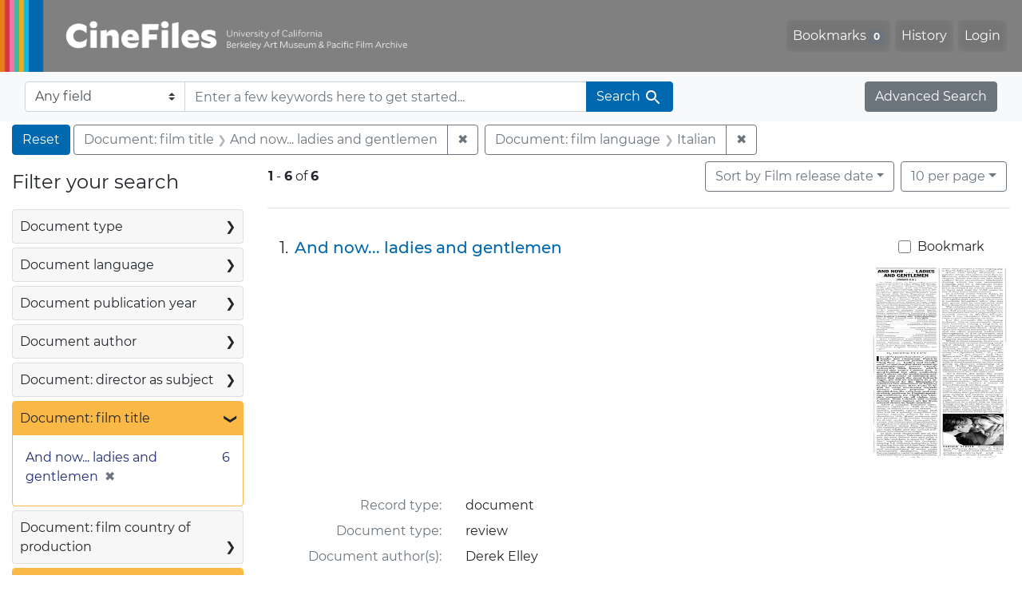

--- FILE ---
content_type: text/html; charset=utf-8
request_url: https://cinefiles.bampfa.berkeley.edu/?f%5Bfilmlanguage_ss%5D%5B%5D=Italian&f%5Bfilmtitle_ss%5D%5B%5D=And+now...+ladies+and+gentlemen&range%5Bfilm_year_i%5D%5Bmissing%5D=true&search_field=dummy_range&sort=film_year_ss+asc
body_size: 9007
content:



<!DOCTYPE html>
<html class="no-js" lang="en">
  <head>
    <!-- Google tag (gtag.js) -->
    <!-- CS-9131 -->
    <script async src="https://www.googletagmanager.com/gtag/js?id=G-F36LY096KS"></script>
    <script>
      window.dataLayer = window.dataLayer || [];
      function gtag(){dataLayer.push(arguments);}
      gtag('js', new Date());

      gtag('config', 'G-F36LY096KS');
    </script>

    <!-- HMP-380 -->
    <script async src='https://siteimproveanalytics.com/js/siteanalyze_6294756.js'></script>

    <meta charset="utf-8">
    <meta http-equiv="Content-Type" content="text/html; charset=utf-8">
    <meta name="viewport" content="width=device-width, initial-scale=1, shrink-to-fit=no">

    <!-- Internet Explorer use the highest version available -->
    <meta http-equiv="X-UA-Compatible" content="IE=edge">

    <title>Document: film title: And now... ladies and gentlemen / Document: film language: Italian - CineFiles Search Results</title>
    <link href="https://cinefiles.bampfa.berkeley.edu/catalog/opensearch.xml" title="CineFiles" type="application/opensearchdescription+xml" rel="search" />
    <link rel="icon" type="image/x-icon" href="/assets/favicon-1f0110409ab0fbad9ace613013f97b1a538d058ac625dd929274d5dfd74bc92f.png" />
    <link rel="stylesheet" href="/assets/application-d20ef64e485579514ca28bd1390269d6b0f037c6aa05b5cc5a8bce1180a6c68c.css" media="all" />
    <script src="/assets/application-259ee017fd9a8722ab452651f01d10bf484797daee30149bf2e2b61549316aa7.js"></script>

    <meta name="csrf-param" content="authenticity_token" />
<meta name="csrf-token" content="HItIuxw_7L7BQGtIAB9rBnc0zXm9LGAQ-DlGOobz8oC1MvYwC_myE-Cgqw0HpBkzfkjLEXx2UmloYm1pYpP88A" />
      <meta name="totalResults" content="6" />
<meta name="startIndex" content="0" />
<meta name="itemsPerPage" content="10" />

  <link rel="alternate" type="application/rss+xml" title="RSS for results" href="/catalog.rss?f%5Bfilmlanguage_ss%5D%5B%5D=Italian&amp;f%5Bfilmtitle_ss%5D%5B%5D=And+now...+ladies+and+gentlemen&amp;range%5Bfilm_year_i%5D%5Bmissing%5D=true&amp;search_field=dummy_range&amp;sort=film_year_ss+asc" />
  <link rel="alternate" type="application/atom+xml" title="Atom for results" href="/catalog.atom?f%5Bfilmlanguage_ss%5D%5B%5D=Italian&amp;f%5Bfilmtitle_ss%5D%5B%5D=And+now...+ladies+and+gentlemen&amp;range%5Bfilm_year_i%5D%5Bmissing%5D=true&amp;search_field=dummy_range&amp;sort=film_year_ss+asc" />
  <link rel="alternate" type="application/json" title="JSON" href="/catalog.json?f%5Bfilmlanguage_ss%5D%5B%5D=Italian&amp;f%5Bfilmtitle_ss%5D%5B%5D=And+now...+ladies+and+gentlemen&amp;range%5Bfilm_year_i%5D%5Bmissing%5D=true&amp;search_field=dummy_range&amp;sort=film_year_ss+asc" />


    <meta name="twitter:card" content="summary_large_image"/>
<meta name="twitter:site" content="@bampfa"/>
  <meta property="og:url"         content="https://cinefiles.bampfa.berkeley.edu/"/>
  <meta property="og:title"       content="CineFiles" />
  <meta property="og:creator" content="UC Berkeley Art Museum and Pacific Film Archive" />
  <meta property="og:description" content="CineFiles is a free online database of film documentation and ephemera" />
  <meta property="og:image"       content="https://cinefiles.bampfa.berkeley.edu/site_image.jpg" />
  <meta property="twitter:image:alt" content="Three frames of film from Bruce Baillie's All My Life"/>



  </head>
  <body class="blacklight-catalog blacklight-catalog-index">
    <nav id="skip-link" role="navigation" aria-label="Skip links">
      <a class="element-invisible element-focusable rounded-bottom py-2 px-3" data-turbolinks="false" href="#search_field">Skip to search</a>
      <a class="element-invisible element-focusable rounded-bottom py-2 px-3" data-turbolinks="false" href="#main-container">Skip to main content</a>
          <a class="element-invisible element-focusable rounded-bottom py-2 px-3" data-turbolinks="false" href="#documents">Skip to first result</a>

    </nav>
    <nav class="navbar navbar-expand-md navbar-dark bg-dark topbar p-0 pr-3" role="navigation">
  <div class="container-fluid p-0">
    <a class="navbar-brand m-0 p-0" href="/" title="CineFiles homepage">
      <img src="/header-cinefiles.png" alt="cinefiles banner logo, with multiple color stripes at left, the word cinefiles, and the phrase university of california berkeley art museum and pacific film archive">
    </a>
    <button class="navbar-toggler" type="button" data-toggle="collapse" data-bs-toggle="collapse" data-target="#user-util-collapse" data-bs-target="#user-util-collapse" aria-controls="user-util-collapse" aria-expanded="false" aria-label="Toggle navigation">
      <span class="navbar-toggler-icon"></span>
    </button>
    <div class="collapse navbar-collapse justify-content-md-end pl-2 pl-md-0" id="user-util-collapse">
      <ul aria-label="main navigation links" class="navbar-nav">
  
    <li class="nav-item"><a id="bookmarks_nav" class="nav-link" href="/bookmarks">
  Bookmarks
<span class="badge badge-secondary bg-secondary" data-role='bookmark-counter'>0</span>
</a></li>

    <li class="nav-item"><a aria-label="Search History" class="nav-link" href="/search_history">History</a>
</li>

    <li class="nav-item">
      <a class="nav-link" href="/users/sign_in">Login</a>
    </li>
</ul>

    </div>
  </div>
</nav>

<div class="navbar navbar-search bg-light mb-1" role="search">
  <div class="container-fluid">
    <form class="search-query-form" action="https://cinefiles.bampfa.berkeley.edu/" accept-charset="UTF-8" method="get">
  <input type="hidden" name="f[filmlanguage_ss][]" value="Italian" autocomplete="off" />
<input type="hidden" name="f[filmtitle_ss][]" value="And now... ladies and gentlemen" autocomplete="off" />
<input type="hidden" name="range[film_year_i][missing]" value="true" autocomplete="off" />
<input type="hidden" name="sort" value="film_year_ss asc" autocomplete="off" />
    <label for="search-bar-search_field" class="sr-only visually-hidden">Search in</label>
  <div class="input-group">
    

      <select name="search_field" id="search-bar-search_field" class="custom-select form-select search-field" autocomplete="off"><option value="text">Any field</option>
<option value="doctype_txt">Document type</option>
<option value="source_txt">Document source</option>
<option value="author_txt">Document author</option>
<option value="doclanguage_txt">Document language</option>
<option value="pubdate_txt">Document publication year</option>
<option value="director_txt">Document: director as subject</option>
<option value="title_txt">Document: film title</option>
<option value="country_txt">Document: film country</option>
<option value="filmyear_txt">Document: film year</option>
<option value="filmlanguage_txt">Document: film language</option>
<option value="docnamesubject_txt">Document name subject</option>
<option value="film_id_ss">Film ID</option></select>

    <input type="text" name="q" id="search-bar-q" placeholder="Enter a few keywords here to get started..." class="search-q q form-control rounded-0" autocomplete="on" aria-label="search for keywords" data-autocomplete-enabled="false" />

    <span class="input-group-append">
      
      <button class="btn btn-primary search-btn" type="submit" id="search-bar-search"><span class="submit-search-text">Search</span><span class="blacklight-icons blacklight-icon-search" aria-hidden="true"><?xml version="1.0"?>
<svg width="24" height="24" viewBox="0 0 24 24" role="img">
  <path fill="none" d="M0 0h24v24H0V0z"/>
  <path d="M15.5 14h-.79l-.28-.27C15.41 12.59 16 11.11 16 9.5 16 5.91 13.09 3 9.5 3S3 5.91 3 9.5 5.91 16 9.5 16c1.61 0 3.09-.59 4.23-1.57l.27.28v.79l5 4.99L20.49 19l-4.99-5zm-6 0C7.01 14 5 11.99 5 9.5S7.01 5 9.5 5 14 7.01 14 9.5 11.99 14 9.5 14z"/>
</svg>
</span></button>
    </span>
  </div>
</form>

    <a class="advanced_search btn btn-secondary" href="/advanced?f%5Bfilmlanguage_ss%5D%5B%5D=Italian&amp;f%5Bfilmtitle_ss%5D%5B%5D=And+now...+ladies+and+gentlemen&amp;range%5Bfilm_year_i%5D%5Bmissing%5D=true&amp;search_field=dummy_range&amp;sort=film_year_ss+asc">Advanced Search</a>
  </div>
</div>

  <main id="main-container" class="container-fluid" role="main" aria-label="Main content">
      <h1 class="sr-only visually-hidden top-content-title">Search</h1>

      <div id="appliedParams" class="clearfix constraints-container">
      <h2 class="sr-only visually-hidden">Search Constraints</h2>

      <a class="catalog_startOverLink btn btn-primary" aria-label="Reset Search" href="/">Reset</a>

      <span class="constraints-label sr-only visually-hidden">You searched for:</span>
      
<span class="btn-group applied-filter constraint filter filter-filmtitle_ss">
  <span class="constraint-value btn btn-outline-secondary">
      <span class="filter-name">Document: film title</span>
      <span class="filter-value">And now... ladies and gentlemen</span>
  </span>
    <a class="btn btn-outline-secondary remove" href="/?f%5Bfilmlanguage_ss%5D%5B%5D=Italian&amp;range%5Bfilm_year_i%5D%5Bmissing%5D=true&amp;search_field=dummy_range&amp;sort=film_year_ss+asc">
      <span class="remove-icon" aria-hidden="true">✖</span>
      <span class="sr-only visually-hidden">
        Remove constraint Document: film title: And now... ladies and gentlemen
      </span>
</a></span>



<span class="btn-group applied-filter constraint filter filter-filmlanguage_ss">
  <span class="constraint-value btn btn-outline-secondary">
      <span class="filter-name">Document: film language</span>
      <span class="filter-value">Italian</span>
  </span>
    <a class="btn btn-outline-secondary remove" href="/?f%5Bfilmtitle_ss%5D%5B%5D=And+now...+ladies+and+gentlemen&amp;range%5Bfilm_year_i%5D%5Bmissing%5D=true&amp;search_field=dummy_range&amp;sort=film_year_ss+asc">
      <span class="remove-icon" aria-hidden="true">✖</span>
      <span class="sr-only visually-hidden">
        Remove constraint Document: film language: Italian
      </span>
</a></span>


    </div>



    <div class="row">
  <div class="col-md-12">
    <div id="main-flashes">
      <div class="flash_messages">
    
    
    
    
</div>

    </div>
  </div>
</div>


    <div class="row">
          <section id="content" class="col-lg-9 order-last" aria-label="search results">
      
  





<div id="sortAndPerPage" class="sort-pagination d-md-flex justify-content-between" role="navigation" aria-label="Results">
  <section class="pagination">
      <div class="page-links">
      <span class="page-entries">
        <strong>1</strong> <span aria-hidden="true">-</span><span class="sr-only">to</span> <strong>6</strong> of <strong>6</strong>
      </span>
    </div>

</section>

  <div class="search-widgets">
          <div id="sort-dropdown" class="btn-group sort-dropdown">
  <button name="button" type="submit" class="btn btn-outline-secondary dropdown-toggle" aria-expanded="false" data-toggle="dropdown" data-bs-toggle="dropdown">Sort<span class="d-none d-sm-inline"> by Film release date</span><span class="caret"></span></button>

  <div class="dropdown-menu" role="menu">
      <a class="dropdown-item " role="menuitem" href="/?f%5Bfilmlanguage_ss%5D%5B%5D=Italian&amp;f%5Bfilmtitle_ss%5D%5B%5D=And+now...+ladies+and+gentlemen&amp;range%5Bfilm_year_i%5D%5Bmissing%5D=true&amp;search_field=dummy_range&amp;sort=common_title_ss+asc">Title A-Z</a>
      <a class="dropdown-item " role="menuitem" href="/?f%5Bfilmlanguage_ss%5D%5B%5D=Italian&amp;f%5Bfilmtitle_ss%5D%5B%5D=And+now...+ladies+and+gentlemen&amp;range%5Bfilm_year_i%5D%5Bmissing%5D=true&amp;search_field=dummy_range&amp;sort=common_title_ss+desc">Title Z-A</a>
      <a class="dropdown-item " role="menuitem" href="/?f%5Bfilmlanguage_ss%5D%5B%5D=Italian&amp;f%5Bfilmtitle_ss%5D%5B%5D=And+now...+ladies+and+gentlemen&amp;range%5Bfilm_year_i%5D%5Bmissing%5D=true&amp;search_field=dummy_range&amp;sort=pubdatescalar_s+asc">Document publication date</a>
      <a class="dropdown-item active" role="menuitem" aria-current="page" href="/?f%5Bfilmlanguage_ss%5D%5B%5D=Italian&amp;f%5Bfilmtitle_ss%5D%5B%5D=And+now...+ladies+and+gentlemen&amp;range%5Bfilm_year_i%5D%5Bmissing%5D=true&amp;search_field=dummy_range&amp;sort=film_year_ss+asc">Film release date</a>
  </div>
</div>



          <span class="sr-only visually-hidden">Number of results to display per page</span>
  <div id="per_page-dropdown" class="btn-group per_page-dropdown">
  <button name="button" type="submit" class="btn btn-outline-secondary dropdown-toggle" aria-expanded="false" data-toggle="dropdown" data-bs-toggle="dropdown">10<span class="sr-only visually-hidden"> per page</span><span class="d-none d-sm-inline"> per page</span><span class="caret"></span></button>

  <div class="dropdown-menu" role="menu">
      <a class="dropdown-item active" role="menuitem" aria-current="page" href="/?f%5Bfilmlanguage_ss%5D%5B%5D=Italian&amp;f%5Bfilmtitle_ss%5D%5B%5D=And+now...+ladies+and+gentlemen&amp;per_page=10&amp;range%5Bfilm_year_i%5D%5Bmissing%5D=true&amp;search_field=dummy_range&amp;sort=film_year_ss+asc">10<span class="sr-only visually-hidden"> per page</span></a>
      <a class="dropdown-item " role="menuitem" href="/?f%5Bfilmlanguage_ss%5D%5B%5D=Italian&amp;f%5Bfilmtitle_ss%5D%5B%5D=And+now...+ladies+and+gentlemen&amp;per_page=20&amp;range%5Bfilm_year_i%5D%5Bmissing%5D=true&amp;search_field=dummy_range&amp;sort=film_year_ss+asc">20<span class="sr-only visually-hidden"> per page</span></a>
      <a class="dropdown-item " role="menuitem" href="/?f%5Bfilmlanguage_ss%5D%5B%5D=Italian&amp;f%5Bfilmtitle_ss%5D%5B%5D=And+now...+ladies+and+gentlemen&amp;per_page=50&amp;range%5Bfilm_year_i%5D%5Bmissing%5D=true&amp;search_field=dummy_range&amp;sort=film_year_ss+asc">50<span class="sr-only visually-hidden"> per page</span></a>
      <a class="dropdown-item " role="menuitem" href="/?f%5Bfilmlanguage_ss%5D%5B%5D=Italian&amp;f%5Bfilmtitle_ss%5D%5B%5D=And+now...+ladies+and+gentlemen&amp;per_page=100&amp;range%5Bfilm_year_i%5D%5Bmissing%5D=true&amp;search_field=dummy_range&amp;sort=film_year_ss+asc">100<span class="sr-only visually-hidden"> per page</span></a>
  </div>
</div>


        

</div>
</div>


<h2 class="sr-only visually-hidden">Search Results</h2>

  <div id="documents" class="documents-list" tabindex="-1">
  <article data-document-id="31156" data-document-counter="1" itemscope="itemscope" itemtype="http://schema.org/Thing" class="document document-position-1">
  
        <div class="documentHeader row">

  <h3 class="index_title document-title-heading col-sm-9 col-lg-10">
      <span class="document-counter">
        1. 
      </span>
    <a data-context-href="/catalog/31156/track?counter=1&amp;document_id=31156&amp;search_id=131617342" href="/catalog/31156">And now... ladies and gentlemen</a>
  </h3>

      <div class="index-document-functions col-sm-3 col-lg-2">
        <form class="bookmark-toggle" data-doc-id="31156" data-present="In Bookmarks&lt;span class=&quot;sr-only&quot;&gt;: document titled And now... ladies and gentlemen. Search result 1&lt;/span&gt;" data-absent="Bookmark &lt;span class=&quot;sr-only&quot;&gt;document titled And now... ladies and gentlemen. Search result 1&lt;/span&gt;" data-inprogress="Saving..." action="/bookmarks/31156" accept-charset="UTF-8" method="post"><input type="hidden" name="_method" value="put" autocomplete="off" /><input type="hidden" name="authenticity_token" value="HT6w7wtrK5oaX3zKIfFr4zTndJlgj8FIUExCNpjn6W2fXowVQk5dS-b6e5bISmkfG2BeoeFyvcUpYQv-hG2PRQ" autocomplete="off" />
  <input type="submit" name="commit" value="Bookmark" id="bookmark_toggle_31156" class="bookmark-add btn btn-outline-secondary" data-disable-with="Bookmark" />
</form>


</div>

</div>


  <div class="document-thumbnail">
      <a data-context-href="/catalog/31156/track?counter=1&amp;document_id=31156&amp;search_id=131617342" aria-hidden="true" tabindex="-1" href="/catalog/31156"><img alt="review titled And now... ladies and gentlemen, source: Variety" src="https://webapps.cspace.berkeley.edu/cinefiles/imageserver/blobs/d271ffe8-9f1d-4e68-abcb/derivatives/Medium/content" /></a>
  </div>

<dl class="document-metadata dl-invert row">
    <dt class="blacklight-common_doctype_s col-md-3">    Record type:
</dt>
  <dd class="col-md-9 blacklight-common_doctype_s">    document
</dd>

    <dt class="blacklight-doctype_s col-md-3">    Document type:
</dt>
  <dd class="col-md-9 blacklight-doctype_s">    review
</dd>

    <dt class="blacklight-author_ss col-md-3">    Document author(s):
</dt>
  <dd class="col-md-9 blacklight-author_ss">    Derek Elley
</dd>

    <dt class="blacklight-pubdate_s col-md-3">    Publication date:
</dt>
  <dd class="col-md-9 blacklight-pubdate_s">    2002 Jun 03
</dd>

    <dt class="blacklight-source_s col-md-3">    Document source:
</dt>
  <dd class="col-md-9 blacklight-source_s">    Variety
</dd>

    <dt class="blacklight-has_ss col-md-3">    Document contains:
</dt>
  <dd class="col-md-9 blacklight-has_ss">    bibliography, box info, distribution co, filmography, and production co
</dd>

    <dt class="blacklight-pages_s col-md-3">    Number of pages:
</dt>
  <dd class="col-md-9 blacklight-pages_s">    1
</dd>

    <dt class="blacklight-film_info_ss col-md-3">    Related films:
</dt>
  <dd class="col-md-9 blacklight-film_info_ss">    <div><ul><li><a href="/catalog/pfafilm29308">And now... ladies and gentlemen</a> — Lelouch, Claude — France; Great Britain — No year known</li></ul></div>
</dd>

</dl>



  
</article><article data-document-id="35972" data-document-counter="2" itemscope="itemscope" itemtype="http://schema.org/Thing" class="document document-position-2">
  
        <div class="documentHeader row">

  <h3 class="index_title document-title-heading col-sm-9 col-lg-10">
      <span class="document-counter">
        2. 
      </span>
    <a data-context-href="/catalog/35972/track?counter=2&amp;document_id=35972&amp;search_id=131617342" href="/catalog/35972">Once more with feeling: a Lelouch jet-set fantasy</a>
  </h3>

      <div class="index-document-functions col-sm-3 col-lg-2">
        <form class="bookmark-toggle" data-doc-id="35972" data-present="In Bookmarks&lt;span class=&quot;sr-only&quot;&gt;: document titled Once more with feeling: a Lelouch jet-set fantasy. Search result 2&lt;/span&gt;" data-absent="Bookmark &lt;span class=&quot;sr-only&quot;&gt;document titled Once more with feeling: a Lelouch jet-set fantasy. Search result 2&lt;/span&gt;" data-inprogress="Saving..." action="/bookmarks/35972" accept-charset="UTF-8" method="post"><input type="hidden" name="_method" value="put" autocomplete="off" /><input type="hidden" name="authenticity_token" value="-sVDlZIplUMo7UrsYwR5L3MsI3A9swxuadsFppYwrOy0epdnF1J9YynJ9yeZMigz9zn8DGfDHv4TZy9UIQTZSg" autocomplete="off" />
  <input type="submit" name="commit" value="Bookmark" id="bookmark_toggle_35972" class="bookmark-add btn btn-outline-secondary" data-disable-with="Bookmark" />
</form>


</div>

</div>


  <div class="document-thumbnail">
      <a data-context-href="/catalog/35972/track?counter=2&amp;document_id=35972&amp;search_id=131617342" aria-hidden="true" tabindex="-1" href="/catalog/35972"><img alt="review titled Once more with feeling: a Lelouch jet-set fantasy, source: New York Times" src="https://webapps.cspace.berkeley.edu/cinefiles/imageserver/blobs/7cffc3ea-e6c1-48d5-9624/derivatives/Medium/content" /></a>
  </div>

<dl class="document-metadata dl-invert row">
    <dt class="blacklight-common_doctype_s col-md-3">    Record type:
</dt>
  <dd class="col-md-9 blacklight-common_doctype_s">    document
</dd>

    <dt class="blacklight-doctype_s col-md-3">    Document type:
</dt>
  <dd class="col-md-9 blacklight-doctype_s">    review
</dd>

    <dt class="blacklight-author_ss col-md-3">    Document author(s):
</dt>
  <dd class="col-md-9 blacklight-author_ss">    A. O. Scott
</dd>

    <dt class="blacklight-pubdate_s col-md-3">    Publication date:
</dt>
  <dd class="col-md-9 blacklight-pubdate_s">    2003 Aug 01
</dd>

    <dt class="blacklight-source_s col-md-3">    Document source:
</dt>
  <dd class="col-md-9 blacklight-source_s">    New York Times
</dd>

    <dt class="blacklight-has_ss col-md-3">    Document contains:
</dt>
  <dd class="col-md-9 blacklight-has_ss">    bibliography, box info, distribution co, and production co
</dd>

    <dt class="blacklight-pages_s col-md-3">    Number of pages:
</dt>
  <dd class="col-md-9 blacklight-pages_s">    1
</dd>

    <dt class="blacklight-film_info_ss col-md-3">    Related films:
</dt>
  <dd class="col-md-9 blacklight-film_info_ss">    <div><ul><li><a href="/catalog/pfafilm29308">And now... ladies and gentlemen</a> — Lelouch, Claude — France; Great Britain — No year known</li></ul></div>
</dd>

</dl>



  
</article><article data-document-id="36407" data-document-counter="3" itemscope="itemscope" itemtype="http://schema.org/Thing" class="document document-position-3">
  
        <div class="documentHeader row">

  <h3 class="index_title document-title-heading col-sm-9 col-lg-10">
      <span class="document-counter">
        3. 
      </span>
    <a data-context-href="/catalog/36407/track?counter=3&amp;document_id=36407&amp;search_id=131617342" href="/catalog/36407">&#39;Now&#39; a glamorous romance for ladies and gentlemen</a>
  </h3>

      <div class="index-document-functions col-sm-3 col-lg-2">
        <form class="bookmark-toggle" data-doc-id="36407" data-present="In Bookmarks&lt;span class=&quot;sr-only&quot;&gt;: document titled &#39;Now&#39; a glamorous romance for ladies and gentlemen. Search result 3&lt;/span&gt;" data-absent="Bookmark &lt;span class=&quot;sr-only&quot;&gt;document titled &#39;Now&#39; a glamorous romance for ladies and gentlemen. Search result 3&lt;/span&gt;" data-inprogress="Saving..." action="/bookmarks/36407" accept-charset="UTF-8" method="post"><input type="hidden" name="_method" value="put" autocomplete="off" /><input type="hidden" name="authenticity_token" value="pMoBaILwXBcoDYDlzWJTXkcpcllQMhBzs7DZF5xPYxxSRqjssOgfiOUVchuScxAKHd5MlCJq4cyqjyaKavLsGg" autocomplete="off" />
  <input type="submit" name="commit" value="Bookmark" id="bookmark_toggle_36407" class="bookmark-add btn btn-outline-secondary" data-disable-with="Bookmark" />
</form>


</div>

</div>


  <div class="document-thumbnail">
      <a data-context-href="/catalog/36407/track?counter=3&amp;document_id=36407&amp;search_id=131617342" aria-hidden="true" tabindex="-1" href="/catalog/36407"><img alt="review titled 'Now' a glamorous romance for ladies and gentlemen, source: San Francisco Chronicle" src="https://webapps.cspace.berkeley.edu/cinefiles/imageserver/blobs/d8c7dc41-36de-498b-abd6/derivatives/Medium/content" /></a>
  </div>

<dl class="document-metadata dl-invert row">
    <dt class="blacklight-common_doctype_s col-md-3">    Record type:
</dt>
  <dd class="col-md-9 blacklight-common_doctype_s">    document
</dd>

    <dt class="blacklight-doctype_s col-md-3">    Document type:
</dt>
  <dd class="col-md-9 blacklight-doctype_s">    review
</dd>

    <dt class="blacklight-author_ss col-md-3">    Document author(s):
</dt>
  <dd class="col-md-9 blacklight-author_ss">    Mick LaSalle
</dd>

    <dt class="blacklight-pubdate_s col-md-3">    Publication date:
</dt>
  <dd class="col-md-9 blacklight-pubdate_s">    2003 Aug 22
</dd>

    <dt class="blacklight-source_s col-md-3">    Document source:
</dt>
  <dd class="col-md-9 blacklight-source_s">    San Francisco Chronicle
</dd>

    <dt class="blacklight-has_ss col-md-3">    Document contains:
</dt>
  <dd class="col-md-9 blacklight-has_ss">    bibliography and production co
</dd>

    <dt class="blacklight-pages_s col-md-3">    Number of pages:
</dt>
  <dd class="col-md-9 blacklight-pages_s">    1
</dd>

    <dt class="blacklight-film_info_ss col-md-3">    Related films:
</dt>
  <dd class="col-md-9 blacklight-film_info_ss">    <div><ul><li><a href="/catalog/pfafilm29308">And now... ladies and gentlemen</a> — Lelouch, Claude — France; Great Britain — No year known</li></ul></div>
</dd>

</dl>



  
</article><article data-document-id="38081" data-document-counter="4" itemscope="itemscope" itemtype="http://schema.org/Thing" class="document document-position-4">
  
        <div class="documentHeader row">

  <h3 class="index_title document-title-heading col-sm-9 col-lg-10">
      <span class="document-counter">
        4. 
      </span>
    <a data-context-href="/catalog/38081/track?counter=4&amp;document_id=38081&amp;search_id=131617342" href="/catalog/38081">Life sentences</a>
  </h3>

      <div class="index-document-functions col-sm-3 col-lg-2">
        <form class="bookmark-toggle" data-doc-id="38081" data-present="In Bookmarks&lt;span class=&quot;sr-only&quot;&gt;: document titled Life sentences. Search result 4&lt;/span&gt;" data-absent="Bookmark &lt;span class=&quot;sr-only&quot;&gt;document titled Life sentences. Search result 4&lt;/span&gt;" data-inprogress="Saving..." action="/bookmarks/38081" accept-charset="UTF-8" method="post"><input type="hidden" name="_method" value="put" autocomplete="off" /><input type="hidden" name="authenticity_token" value="j_Ov_xlyLVnISQ-yk1Z_66gtetZPsTsskDWYY69Pc5MmC7if9DPew9Hq331OEhXbVf0kajY-ghtVQVMNUz1hrw" autocomplete="off" />
  <input type="submit" name="commit" value="Bookmark" id="bookmark_toggle_38081" class="bookmark-add btn btn-outline-secondary" data-disable-with="Bookmark" />
</form>


</div>

</div>


  <div class="document-thumbnail">
      <a data-context-href="/catalog/38081/track?counter=4&amp;document_id=38081&amp;search_id=131617342" aria-hidden="true" tabindex="-1" href="/catalog/38081"><img alt="review titled Life sentences, source: Village Voice" src="https://webapps.cspace.berkeley.edu/cinefiles/imageserver/blobs/11a297d6-d545-4b7f-8e4e/derivatives/Medium/content" /></a>
  </div>

<dl class="document-metadata dl-invert row">
    <dt class="blacklight-common_doctype_s col-md-3">    Record type:
</dt>
  <dd class="col-md-9 blacklight-common_doctype_s">    document
</dd>

    <dt class="blacklight-doctype_s col-md-3">    Document type:
</dt>
  <dd class="col-md-9 blacklight-doctype_s">    review
</dd>

    <dt class="blacklight-author_ss col-md-3">    Document author(s):
</dt>
  <dd class="col-md-9 blacklight-author_ss">    J. Hoberman
</dd>

    <dt class="blacklight-pubdate_s col-md-3">    Publication date:
</dt>
  <dd class="col-md-9 blacklight-pubdate_s">    2003 Jul 30
</dd>

    <dt class="blacklight-source_s col-md-3">    Document source:
</dt>
  <dd class="col-md-9 blacklight-source_s">    Village Voice
</dd>

    <dt class="blacklight-has_ss col-md-3">    Document contains:
</dt>
  <dd class="col-md-9 blacklight-has_ss">    distribution co
</dd>

    <dt class="blacklight-pages_s col-md-3">    Number of pages:
</dt>
  <dd class="col-md-9 blacklight-pages_s">    1
</dd>

    <dt class="blacklight-film_info_ss col-md-3">    Related films:
</dt>
  <dd class="col-md-9 blacklight-film_info_ss">    <div><ul><li><a href="/catalog/pfafilm29308">And now... ladies and gentlemen</a> — Lelouch, Claude — France; Great Britain — No year known</li></ul></div>
</dd>

</dl>



  
</article><article data-document-id="39867" data-document-counter="5" itemscope="itemscope" itemtype="http://schema.org/Thing" class="document document-position-5">
  
        <div class="documentHeader row">

  <h3 class="index_title document-title-heading col-sm-9 col-lg-10">
      <span class="document-counter">
        5. 
      </span>
    <a data-context-href="/catalog/39867/track?counter=5&amp;document_id=39867&amp;search_id=131617342" href="/catalog/39867">Film : [And  now ladies &amp; gentlemen]</a>
  </h3>

      <div class="index-document-functions col-sm-3 col-lg-2">
        <form class="bookmark-toggle" data-doc-id="39867" data-present="In Bookmarks&lt;span class=&quot;sr-only&quot;&gt;: document titled Film : [And  now ladies &amp; gentlemen]. Search result 5&lt;/span&gt;" data-absent="Bookmark &lt;span class=&quot;sr-only&quot;&gt;document titled Film : [And  now ladies &amp; gentlemen]. Search result 5&lt;/span&gt;" data-inprogress="Saving..." action="/bookmarks/39867" accept-charset="UTF-8" method="post"><input type="hidden" name="_method" value="put" autocomplete="off" /><input type="hidden" name="authenticity_token" value="Nggr554MhmQRSAKLMvxmhHW9IzYTTM6iwmVyhHfJpcqWzqsfYUdVo-7pR2CnjRTlgQccamyGPEQ2iC__n4Bvrw" autocomplete="off" />
  <input type="submit" name="commit" value="Bookmark" id="bookmark_toggle_39867" class="bookmark-add btn btn-outline-secondary" data-disable-with="Bookmark" />
</form>


</div>

</div>


  <div class="document-thumbnail">
      <a data-context-href="/catalog/39867/track?counter=5&amp;document_id=39867&amp;search_id=131617342" aria-hidden="true" tabindex="-1" href="/catalog/39867"><img alt="review titled Film : [And  now ladies & gentlemen], source: L.A. Weekly" src="https://webapps.cspace.berkeley.edu/cinefiles/imageserver/blobs/e9a62745-87c9-42bf-af16/derivatives/Medium/content" /></a>
  </div>

<dl class="document-metadata dl-invert row">
    <dt class="blacklight-common_doctype_s col-md-3">    Record type:
</dt>
  <dd class="col-md-9 blacklight-common_doctype_s">    document
</dd>

    <dt class="blacklight-doctype_s col-md-3">    Document type:
</dt>
  <dd class="col-md-9 blacklight-doctype_s">    review
</dd>

    <dt class="blacklight-author_ss col-md-3">    Document author(s):
</dt>
  <dd class="col-md-9 blacklight-author_ss">    Scott Foundas
</dd>

    <dt class="blacklight-pubdate_s col-md-3">    Publication date:
</dt>
  <dd class="col-md-9 blacklight-pubdate_s">    2003 Aug 01
</dd>

    <dt class="blacklight-source_s col-md-3">    Document source:
</dt>
  <dd class="col-md-9 blacklight-source_s">    L.A. Weekly
</dd>

    <dt class="blacklight-has_ss col-md-3">    Document contains:
</dt>
  <dd class="col-md-9 blacklight-has_ss">    production co
</dd>

    <dt class="blacklight-pages_s col-md-3">    Number of pages:
</dt>
  <dd class="col-md-9 blacklight-pages_s">    1
</dd>

    <dt class="blacklight-film_info_ss col-md-3">    Related films:
</dt>
  <dd class="col-md-9 blacklight-film_info_ss">    <div><ul><li><a href="/catalog/pfafilm29308">And now... ladies and gentlemen</a> — Lelouch, Claude — France; Great Britain — No year known</li></ul></div>
</dd>

</dl>



  
</article><article data-document-id="41067" data-document-counter="6" itemscope="itemscope" itemtype="http://schema.org/Thing" class="document document-position-6">
  
        <div class="documentHeader row">

  <h3 class="index_title document-title-heading col-sm-9 col-lg-10">
      <span class="document-counter">
        6. 
      </span>
    <a data-context-href="/catalog/41067/track?counter=6&amp;document_id=41067&amp;search_id=131617342" href="/catalog/41067">And now...Ladies and Gentlemen</a>
  </h3>

      <div class="index-document-functions col-sm-3 col-lg-2">
        <form class="bookmark-toggle" data-doc-id="41067" data-present="In Bookmarks&lt;span class=&quot;sr-only&quot;&gt;: document titled And now...Ladies and Gentlemen. Search result 6&lt;/span&gt;" data-absent="Bookmark &lt;span class=&quot;sr-only&quot;&gt;document titled And now...Ladies and Gentlemen. Search result 6&lt;/span&gt;" data-inprogress="Saving..." action="/bookmarks/41067" accept-charset="UTF-8" method="post"><input type="hidden" name="_method" value="put" autocomplete="off" /><input type="hidden" name="authenticity_token" value="PVlMM9GrtuOiUgwivDW3p_CswXSzd5dc2jDiK2GmmDq6ueuDyNc5DHdNIQ3X1jacIkEj4fI9mJY8mVH9QTLZTw" autocomplete="off" />
  <input type="submit" name="commit" value="Bookmark" id="bookmark_toggle_41067" class="bookmark-add btn btn-outline-secondary" data-disable-with="Bookmark" />
</form>


</div>

</div>


  <div class="document-thumbnail">
      <a data-context-href="/catalog/41067/track?counter=6&amp;document_id=41067&amp;search_id=131617342" aria-hidden="true" tabindex="-1" href="/catalog/41067"><img alt="program note page 1 of 2 titled And now...Ladies and Gentlemen, source: Cannes Film Festival" src="https://webapps.cspace.berkeley.edu/cinefiles/imageserver/blobs/d9b13228-6722-4cdb-b237/derivatives/Medium/content" /></a>
  </div>

<dl class="document-metadata dl-invert row">
    <dt class="blacklight-common_doctype_s col-md-3">    Record type:
</dt>
  <dd class="col-md-9 blacklight-common_doctype_s">    document
</dd>

    <dt class="blacklight-doctype_s col-md-3">    Document type:
</dt>
  <dd class="col-md-9 blacklight-doctype_s">    program note
</dd>

    <dt class="blacklight-pubdate_s col-md-3">    Publication date:
</dt>
  <dd class="col-md-9 blacklight-pubdate_s">    2002
</dd>

    <dt class="blacklight-source_s col-md-3">    Document source:
</dt>
  <dd class="col-md-9 blacklight-source_s">    Cannes Film Festival
</dd>

    <dt class="blacklight-has_ss col-md-3">    Document contains:
</dt>
  <dd class="col-md-9 blacklight-has_ss">    bibliography, box info, cost info, distribution co, filmography, and production co
</dd>

    <dt class="blacklight-pages_s col-md-3">    Number of pages:
</dt>
  <dd class="col-md-9 blacklight-pages_s">    2
</dd>

    <dt class="blacklight-film_info_ss col-md-3">    Related films:
</dt>
  <dd class="col-md-9 blacklight-film_info_ss">    <div><ul><li><a href="/catalog/pfafilm29308">And now... ladies and gentlemen</a> — Lelouch, Claude — France; Great Britain — No year known</li></ul></div>
</dd>

</dl>



  
</article>
</div>





    </section>

    <section id="sidebar" class="page-sidebar col-lg-3 order-first" aria-label="limit your search">
          <div id="facets" class="facets sidenav facets-toggleable-md">
  <div class="facets-header">
    <h2 class="facets-heading">Filter your search</h2>

    <button class="navbar-toggler navbar-toggler-right" type="button" data-toggle="collapse" data-target="#facet-panel-collapse" data-bs-toggle="collapse" data-bs-target="#facet-panel-collapse" aria-controls="facet-panel-collapse" aria-expanded="false" aria-label="Toggle facets">
      <span class="navbar-toggler-icon"></span>
</button>  </div>

  <div id="facet-panel-collapse" class="facets-collapse collapse">
      <div class="card facet-limit blacklight-doctype_s ">
  <h3 class="card-header p-0 facet-field-heading" id="facet-doctype_s-header">
    <button
      type="button"
      class="btn w-100 d-block btn-block p-2 text-start text-left collapse-toggle collapsed"
      data-toggle="collapse"
      data-bs-toggle="collapse"
      data-target="#facet-doctype_s"
      data-bs-target="#facet-doctype_s"
      aria-expanded="false"
    >
          Document type

      <span aria-hidden="true">❯</span>
    </button>
  </h3>
  <div
    id="facet-doctype_s"
    aria-labelledby="facet-doctype_s-header"
    class="panel-collapse facet-content collapse "
    role="region"
  >
    <div class="card-body">
              
    <ul aria-label="Document type options" class="facet-values list-unstyled">
      <li><span class="facet-label"><a class="facet-select" rel="nofollow" href="/?f%5Bdoctype_s%5D%5B%5D=review&amp;f%5Bfilmlanguage_ss%5D%5B%5D=Italian&amp;f%5Bfilmtitle_ss%5D%5B%5D=And+now...+ladies+and+gentlemen&amp;range%5Bfilm_year_i%5D%5Bmissing%5D=true&amp;search_field=dummy_range&amp;sort=film_year_ss+asc">review</a></span><span class="facet-count">5<span class="sr-only"> objects</span></span></li><li><span class="facet-label"><a class="facet-select" rel="nofollow" href="/?f%5Bdoctype_s%5D%5B%5D=program+note&amp;f%5Bfilmlanguage_ss%5D%5B%5D=Italian&amp;f%5Bfilmtitle_ss%5D%5B%5D=And+now...+ladies+and+gentlemen&amp;range%5Bfilm_year_i%5D%5Bmissing%5D=true&amp;search_field=dummy_range&amp;sort=film_year_ss+asc">program note</a></span><span class="facet-count">1<span class="sr-only"> objects</span></span></li>
    </ul>




    </div>
  </div>
</div>

<div class="card facet-limit blacklight-doclanguage_ss ">
  <h3 class="card-header p-0 facet-field-heading" id="facet-doclanguage_ss-header">
    <button
      type="button"
      class="btn w-100 d-block btn-block p-2 text-start text-left collapse-toggle collapsed"
      data-toggle="collapse"
      data-bs-toggle="collapse"
      data-target="#facet-doclanguage_ss"
      data-bs-target="#facet-doclanguage_ss"
      aria-expanded="false"
    >
          Document language

      <span aria-hidden="true">❯</span>
    </button>
  </h3>
  <div
    id="facet-doclanguage_ss"
    aria-labelledby="facet-doclanguage_ss-header"
    class="panel-collapse facet-content collapse "
    role="region"
  >
    <div class="card-body">
              
    <ul aria-label="Document language options" class="facet-values list-unstyled">
      <li><span class="facet-label"><a class="facet-select" rel="nofollow" href="/?f%5Bdoclanguage_ss%5D%5B%5D=English&amp;f%5Bfilmlanguage_ss%5D%5B%5D=Italian&amp;f%5Bfilmtitle_ss%5D%5B%5D=And+now...+ladies+and+gentlemen&amp;range%5Bfilm_year_i%5D%5Bmissing%5D=true&amp;search_field=dummy_range&amp;sort=film_year_ss+asc">English</a></span><span class="facet-count">6<span class="sr-only"> objects</span></span></li><li><span class="facet-label"><a class="facet-select" rel="nofollow" href="/?f%5Bdoclanguage_ss%5D%5B%5D=French&amp;f%5Bfilmlanguage_ss%5D%5B%5D=Italian&amp;f%5Bfilmtitle_ss%5D%5B%5D=And+now...+ladies+and+gentlemen&amp;range%5Bfilm_year_i%5D%5Bmissing%5D=true&amp;search_field=dummy_range&amp;sort=film_year_ss+asc">French</a></span><span class="facet-count">1<span class="sr-only"> objects</span></span></li>
    </ul>




    </div>
  </div>
</div>

<div class="card facet-limit blacklight-pubdate_i ">
  <h3 class="card-header p-0 facet-field-heading" id="facet-pubdate_i-header">
    <button
      type="button"
      class="btn w-100 d-block btn-block p-2 text-start text-left collapse-toggle collapsed"
      data-toggle="collapse"
      data-bs-toggle="collapse"
      data-target="#facet-pubdate_i"
      data-bs-target="#facet-pubdate_i"
      aria-expanded="false"
    >
          Document publication year

      <span aria-hidden="true">❯</span>
    </button>
  </h3>
  <div
    id="facet-pubdate_i"
    aria-labelledby="facet-pubdate_i-header"
    class="panel-collapse facet-content collapse "
    role="region"
  >
    <div class="card-body">
          <div class="limit_content range_limit pubdate_i-config blrl-plot-config">

      <!-- no results profile if missing is selected -->
        <!-- you can hide this if you want, but it has to be on page if you want
             JS slider and calculated facets to show up, JS sniffs it. -->
        <div class="profile">

              <div class="distribution subsection chart_js">
                <!-- if  we already fetched segments from solr, display them
                     here. Otherwise, display a link to fetch them, which JS
                     will AJAX fetch.  -->
                  <a class="load_distribution" href="https://cinefiles.bampfa.berkeley.edu/catalog/range_limit?f%5Bfilmlanguage_ss%5D%5B%5D=Italian&amp;f%5Bfilmtitle_ss%5D%5B%5D=And+now...+ladies+and+gentlemen&amp;range%5Bfilm_year_i%5D%5Bmissing%5D=true&amp;range_end=2003&amp;range_field=pubdate_i&amp;range_start=2002&amp;search_field=dummy_range&amp;sort=film_year_ss+asc">View distribution</a>
              </div>
            <p class="range subsection slider_js">
              Current results range from <span class="min">2002</span> to <span class="max">2003</span>
            </p>
        </div>

        <form class="range_limit subsection form-inline range_pubdate_i d-flex justify-content-center" action="https://cinefiles.bampfa.berkeley.edu/" accept-charset="UTF-8" method="get">
  <input type="hidden" name="f[filmlanguage_ss][]" value="Italian" autocomplete="off" />
<input type="hidden" name="f[filmtitle_ss][]" value="And now... ladies and gentlemen" autocomplete="off" />
<input type="hidden" name="range[film_year_i][missing]" value="true" autocomplete="off" />
<input type="hidden" name="search_field" value="dummy_range" autocomplete="off" />
<input type="hidden" name="sort" value="film_year_ss asc" autocomplete="off" />

  <div class="input-group input-group-sm mb-3 flex-nowrap range-limit-input-group">
    <input type="number" name="range[pubdate_i][begin]" id="range-pubdate_i-begin" class="form-control text-center range_begin" /><label class="sr-only visually-hidden" for="range-pubdate_i-begin">Document publication year range begin</label>
    <input type="number" name="range[pubdate_i][end]" id="range-pubdate_i-end" class="form-control text-center range_end" /><label class="sr-only visually-hidden" for="range-pubdate_i-end">Document publication year range end</label>
    <div class="input-group-append">
      <input type="submit" value="Apply" class="submit btn btn-secondary" aria-label="Apply Document publication year range limits" data-disable-with="Apply" />
    </div>
  </div>
</form>

        <div class="more_facets"><a data-blacklight-modal="trigger" href="/catalog/facet/pubdate_i?f%5Bfilmlanguage_ss%5D%5B%5D=Italian&amp;f%5Bfilmtitle_ss%5D%5B%5D=And+now...+ladies+and+gentlemen&amp;range%5Bfilm_year_i%5D%5Bmissing%5D=true&amp;search_field=dummy_range&amp;sort=film_year_ss+asc">View larger <span aria-hidden="true">&raquo;</span><span class="sr-only">Document publication year</span></a></div>

    </div>


    </div>
  </div>
</div>

<div class="card facet-limit blacklight-author_ss ">
  <h3 class="card-header p-0 facet-field-heading" id="facet-author_ss-header">
    <button
      type="button"
      class="btn w-100 d-block btn-block p-2 text-start text-left collapse-toggle collapsed"
      data-toggle="collapse"
      data-bs-toggle="collapse"
      data-target="#facet-author_ss"
      data-bs-target="#facet-author_ss"
      aria-expanded="false"
    >
          Document author

      <span aria-hidden="true">❯</span>
    </button>
  </h3>
  <div
    id="facet-author_ss"
    aria-labelledby="facet-author_ss-header"
    class="panel-collapse facet-content collapse "
    role="region"
  >
    <div class="card-body">
              
    <ul aria-label="Document author options" class="facet-values list-unstyled">
      <li><span class="facet-label"><a class="facet-select" rel="nofollow" href="/?f%5Bauthor_ss%5D%5B%5D=A.+O.+Scott&amp;f%5Bfilmlanguage_ss%5D%5B%5D=Italian&amp;f%5Bfilmtitle_ss%5D%5B%5D=And+now...+ladies+and+gentlemen&amp;range%5Bfilm_year_i%5D%5Bmissing%5D=true&amp;search_field=dummy_range&amp;sort=film_year_ss+asc">A. O. Scott</a></span><span class="facet-count">1<span class="sr-only"> objects</span></span></li><li><span class="facet-label"><a class="facet-select" rel="nofollow" href="/?f%5Bauthor_ss%5D%5B%5D=Derek+Elley&amp;f%5Bfilmlanguage_ss%5D%5B%5D=Italian&amp;f%5Bfilmtitle_ss%5D%5B%5D=And+now...+ladies+and+gentlemen&amp;range%5Bfilm_year_i%5D%5Bmissing%5D=true&amp;search_field=dummy_range&amp;sort=film_year_ss+asc">Derek Elley</a></span><span class="facet-count">1<span class="sr-only"> objects</span></span></li><li><span class="facet-label"><a class="facet-select" rel="nofollow" href="/?f%5Bauthor_ss%5D%5B%5D=J.+Hoberman&amp;f%5Bfilmlanguage_ss%5D%5B%5D=Italian&amp;f%5Bfilmtitle_ss%5D%5B%5D=And+now...+ladies+and+gentlemen&amp;range%5Bfilm_year_i%5D%5Bmissing%5D=true&amp;search_field=dummy_range&amp;sort=film_year_ss+asc">J. Hoberman</a></span><span class="facet-count">1<span class="sr-only"> objects</span></span></li><li><span class="facet-label"><a class="facet-select" rel="nofollow" href="/?f%5Bauthor_ss%5D%5B%5D=Mick+LaSalle&amp;f%5Bfilmlanguage_ss%5D%5B%5D=Italian&amp;f%5Bfilmtitle_ss%5D%5B%5D=And+now...+ladies+and+gentlemen&amp;range%5Bfilm_year_i%5D%5Bmissing%5D=true&amp;search_field=dummy_range&amp;sort=film_year_ss+asc">Mick LaSalle</a></span><span class="facet-count">1<span class="sr-only"> objects</span></span></li><li><span class="facet-label"><a class="facet-select" rel="nofollow" href="/?f%5Bauthor_ss%5D%5B%5D=Scott+Foundas&amp;f%5Bfilmlanguage_ss%5D%5B%5D=Italian&amp;f%5Bfilmtitle_ss%5D%5B%5D=And+now...+ladies+and+gentlemen&amp;range%5Bfilm_year_i%5D%5Bmissing%5D=true&amp;search_field=dummy_range&amp;sort=film_year_ss+asc">Scott Foundas</a></span><span class="facet-count">1<span class="sr-only"> objects</span></span></li>
    </ul>




    </div>
  </div>
</div>

<div class="card facet-limit blacklight-director_ss ">
  <h3 class="card-header p-0 facet-field-heading" id="facet-director_ss-header">
    <button
      type="button"
      class="btn w-100 d-block btn-block p-2 text-start text-left collapse-toggle collapsed"
      data-toggle="collapse"
      data-bs-toggle="collapse"
      data-target="#facet-director_ss"
      data-bs-target="#facet-director_ss"
      aria-expanded="false"
    >
          Document: director as subject

      <span aria-hidden="true">❯</span>
    </button>
  </h3>
  <div
    id="facet-director_ss"
    aria-labelledby="facet-director_ss-header"
    class="panel-collapse facet-content collapse "
    role="region"
  >
    <div class="card-body">
              
    <ul aria-label="Document: director as subject options" class="facet-values list-unstyled">
      <li><span class="facet-label"><a class="facet-select" rel="nofollow" href="/?f%5Bdirector_ss%5D%5B%5D=Lelouch%2C+Claude&amp;f%5Bfilmlanguage_ss%5D%5B%5D=Italian&amp;f%5Bfilmtitle_ss%5D%5B%5D=And+now...+ladies+and+gentlemen&amp;range%5Bfilm_year_i%5D%5Bmissing%5D=true&amp;search_field=dummy_range&amp;sort=film_year_ss+asc">Lelouch, Claude</a></span><span class="facet-count">6<span class="sr-only"> objects</span></span></li>
    </ul>




    </div>
  </div>
</div>

<div class="card facet-limit blacklight-filmtitle_ss facet-limit-active">
  <h3 class="card-header p-0 facet-field-heading" id="facet-filmtitle_ss-header">
    <button
      type="button"
      class="btn w-100 d-block btn-block p-2 text-start text-left collapse-toggle "
      data-toggle="collapse"
      data-bs-toggle="collapse"
      data-target="#facet-filmtitle_ss"
      data-bs-target="#facet-filmtitle_ss"
      aria-expanded="true"
    >
          Document: film title

      <span aria-hidden="true">❯</span>
    </button>
  </h3>
  <div
    id="facet-filmtitle_ss"
    aria-labelledby="facet-filmtitle_ss-header"
    class="panel-collapse facet-content collapse show"
    role="region"
  >
    <div class="card-body">
              
    <ul aria-label="Document: film title options" class="facet-values list-unstyled">
      <li><span class="facet-label"><span class="selected">And now... ladies and gentlemen</span><a class="remove" rel="nofollow" href="/?f%5Bfilmlanguage_ss%5D%5B%5D=Italian&amp;range%5Bfilm_year_i%5D%5Bmissing%5D=true&amp;search_field=dummy_range&amp;sort=film_year_ss+asc"><span class="remove-icon" aria-hidden="true">✖</span><span class="sr-only visually-hidden">Remove constraint Document: film title: And now... ladies and gentlemen</span></a></span><span class="selected facet-count">6<span class="sr-only"> objects</span></span></li>
    </ul>




    </div>
  </div>
</div>

<div class="card facet-limit blacklight-country_ss ">
  <h3 class="card-header p-0 facet-field-heading" id="facet-country_ss-header">
    <button
      type="button"
      class="btn w-100 d-block btn-block p-2 text-start text-left collapse-toggle collapsed"
      data-toggle="collapse"
      data-bs-toggle="collapse"
      data-target="#facet-country_ss"
      data-bs-target="#facet-country_ss"
      aria-expanded="false"
    >
          Document: film country of production

      <span aria-hidden="true">❯</span>
    </button>
  </h3>
  <div
    id="facet-country_ss"
    aria-labelledby="facet-country_ss-header"
    class="panel-collapse facet-content collapse "
    role="region"
  >
    <div class="card-body">
              
    <ul aria-label="Document: film country of production options" class="facet-values list-unstyled">
      <li><span class="facet-label"><a class="facet-select" rel="nofollow" href="/?f%5Bcountry_ss%5D%5B%5D=France&amp;f%5Bfilmlanguage_ss%5D%5B%5D=Italian&amp;f%5Bfilmtitle_ss%5D%5B%5D=And+now...+ladies+and+gentlemen&amp;range%5Bfilm_year_i%5D%5Bmissing%5D=true&amp;search_field=dummy_range&amp;sort=film_year_ss+asc">France</a></span><span class="facet-count">6<span class="sr-only"> objects</span></span></li><li><span class="facet-label"><a class="facet-select" rel="nofollow" href="/?f%5Bcountry_ss%5D%5B%5D=Great+Britain&amp;f%5Bfilmlanguage_ss%5D%5B%5D=Italian&amp;f%5Bfilmtitle_ss%5D%5B%5D=And+now...+ladies+and+gentlemen&amp;range%5Bfilm_year_i%5D%5Bmissing%5D=true&amp;search_field=dummy_range&amp;sort=film_year_ss+asc">Great Britain</a></span><span class="facet-count">6<span class="sr-only"> objects</span></span></li>
    </ul>




    </div>
  </div>
</div>

<div class="card facet-limit blacklight-filmlanguage_ss facet-limit-active">
  <h3 class="card-header p-0 facet-field-heading" id="facet-filmlanguage_ss-header">
    <button
      type="button"
      class="btn w-100 d-block btn-block p-2 text-start text-left collapse-toggle "
      data-toggle="collapse"
      data-bs-toggle="collapse"
      data-target="#facet-filmlanguage_ss"
      data-bs-target="#facet-filmlanguage_ss"
      aria-expanded="true"
    >
          Document: film language

      <span aria-hidden="true">❯</span>
    </button>
  </h3>
  <div
    id="facet-filmlanguage_ss"
    aria-labelledby="facet-filmlanguage_ss-header"
    class="panel-collapse facet-content collapse show"
    role="region"
  >
    <div class="card-body">
              
    <ul aria-label="Document: film language options" class="facet-values list-unstyled">
      <li><span class="facet-label"><a class="facet-select" rel="nofollow" href="/?f%5Bfilmlanguage_ss%5D%5B%5D=Italian&amp;f%5Bfilmlanguage_ss%5D%5B%5D=Arabic&amp;f%5Bfilmtitle_ss%5D%5B%5D=And+now...+ladies+and+gentlemen&amp;range%5Bfilm_year_i%5D%5Bmissing%5D=true&amp;search_field=dummy_range&amp;sort=film_year_ss+asc">Arabic</a></span><span class="facet-count">6<span class="sr-only"> objects</span></span></li><li><span class="facet-label"><a class="facet-select" rel="nofollow" href="/?f%5Bfilmlanguage_ss%5D%5B%5D=Italian&amp;f%5Bfilmlanguage_ss%5D%5B%5D=English&amp;f%5Bfilmtitle_ss%5D%5B%5D=And+now...+ladies+and+gentlemen&amp;range%5Bfilm_year_i%5D%5Bmissing%5D=true&amp;search_field=dummy_range&amp;sort=film_year_ss+asc">English</a></span><span class="facet-count">6<span class="sr-only"> objects</span></span></li><li><span class="facet-label"><a class="facet-select" rel="nofollow" href="/?f%5Bfilmlanguage_ss%5D%5B%5D=Italian&amp;f%5Bfilmlanguage_ss%5D%5B%5D=French&amp;f%5Bfilmtitle_ss%5D%5B%5D=And+now...+ladies+and+gentlemen&amp;range%5Bfilm_year_i%5D%5Bmissing%5D=true&amp;search_field=dummy_range&amp;sort=film_year_ss+asc">French</a></span><span class="facet-count">6<span class="sr-only"> objects</span></span></li><li><span class="facet-label"><span class="selected">Italian</span><a class="remove" rel="nofollow" href="/?f%5Bfilmtitle_ss%5D%5B%5D=And+now...+ladies+and+gentlemen&amp;range%5Bfilm_year_i%5D%5Bmissing%5D=true&amp;search_field=dummy_range&amp;sort=film_year_ss+asc"><span class="remove-icon" aria-hidden="true">✖</span><span class="sr-only visually-hidden">Remove constraint Document: film language: Italian</span></a></span><span class="selected facet-count">6<span class="sr-only"> objects</span></span></li>
    </ul>




    </div>
  </div>
</div>

<div class="card facet-limit blacklight-film_year_i ">
  <h3 class="card-header p-0 facet-field-heading" id="facet-film_year_i-header">
    <button
      type="button"
      class="btn w-100 d-block btn-block p-2 text-start text-left collapse-toggle collapsed"
      data-toggle="collapse"
      data-bs-toggle="collapse"
      data-target="#facet-film_year_i"
      data-bs-target="#facet-film_year_i"
      aria-expanded="false"
    >
          Film release year

      <span aria-hidden="true">❯</span>
    </button>
  </h3>
  <div
    id="facet-film_year_i"
    aria-labelledby="facet-film_year_i-header"
    class="panel-collapse facet-content collapse "
    role="region"
  >
    <div class="card-body">
          <div class="limit_content range_limit film_year_i-config blrl-plot-config">

      <!-- no results profile if missing is selected -->
        <!-- you can hide this if you want, but it has to be on page if you want
             JS slider and calculated facets to show up, JS sniffs it. -->
        <div class="profile">
        </div>

        <form class="range_limit subsection form-inline range_film_year_i d-flex justify-content-center" action="https://cinefiles.bampfa.berkeley.edu/" accept-charset="UTF-8" method="get">
  <input type="hidden" name="f[filmlanguage_ss][]" value="Italian" autocomplete="off" />
<input type="hidden" name="f[filmtitle_ss][]" value="And now... ladies and gentlemen" autocomplete="off" />
<input type="hidden" name="search_field" value="dummy_range" autocomplete="off" />
<input type="hidden" name="sort" value="film_year_ss asc" autocomplete="off" />

  <div class="input-group input-group-sm mb-3 flex-nowrap range-limit-input-group">
    <input type="number" name="range[film_year_i][begin]" id="range-film_year_i-begin" class="form-control text-center range_begin" /><label class="sr-only visually-hidden" for="range-film_year_i-begin">Film release year range begin</label>
    <input type="number" name="range[film_year_i][end]" id="range-film_year_i-end" class="form-control text-center range_end" /><label class="sr-only visually-hidden" for="range-film_year_i-end">Film release year range end</label>
    <div class="input-group-append">
      <input type="submit" value="Apply" class="submit btn btn-secondary" aria-label="Apply Film release year range limits" data-disable-with="Apply" />
    </div>
  </div>
</form>

        <div class="more_facets"><a data-blacklight-modal="trigger" href="/catalog/facet/film_year_i?f%5Bfilmlanguage_ss%5D%5B%5D=Italian&amp;f%5Bfilmtitle_ss%5D%5B%5D=And+now...+ladies+and+gentlemen&amp;range%5Bfilm_year_i%5D%5Bmissing%5D=true&amp;search_field=dummy_range&amp;sort=film_year_ss+asc">View larger <span aria-hidden="true">&raquo;</span><span class="sr-only">Film release year</span></a></div>

          <ul class="facet-values list-unstyled missing subsection">
  <li><span class="facet-label"><a class="facet-select" rel="nofollow" href="/?f%5Bfilmlanguage_ss%5D%5B%5D=Italian&amp;f%5Bfilmtitle_ss%5D%5B%5D=And+now...+ladies+and+gentlemen&amp;range%5B-film_year_i%5D%5B%5D=%5B%2A+TO+%2A%5D&amp;range%5Bfilm_year_i%5D%5Bmissing%5D=true&amp;search_field=dummy_range&amp;sort=film_year_ss+asc">[Missing]</a></span><span class="facet-count">6<span class="sr-only"> objects</span></span></li>
</ul>

    </div>


    </div>
  </div>
</div>

<div class="card facet-limit blacklight-common_doctype_s ">
  <h3 class="card-header p-0 facet-field-heading" id="facet-common_doctype_s-header">
    <button
      type="button"
      class="btn w-100 d-block btn-block p-2 text-start text-left collapse-toggle collapsed"
      data-toggle="collapse"
      data-bs-toggle="collapse"
      data-target="#facet-common_doctype_s"
      data-bs-target="#facet-common_doctype_s"
      aria-expanded="false"
    >
          Record type

      <span aria-hidden="true">❯</span>
    </button>
  </h3>
  <div
    id="facet-common_doctype_s"
    aria-labelledby="facet-common_doctype_s-header"
    class="panel-collapse facet-content collapse "
    role="region"
  >
    <div class="card-body">
              
    <ul aria-label="Record type options" class="facet-values list-unstyled">
      <li><span class="facet-label"><a class="facet-select" rel="nofollow" href="/?f%5Bcommon_doctype_s%5D%5B%5D=document&amp;f%5Bfilmlanguage_ss%5D%5B%5D=Italian&amp;f%5Bfilmtitle_ss%5D%5B%5D=And+now...+ladies+and+gentlemen&amp;range%5Bfilm_year_i%5D%5Bmissing%5D=true&amp;search_field=dummy_range&amp;sort=film_year_ss+asc">document</a></span><span class="facet-count">6<span class="sr-only"> objects</span></span></li>
    </ul>




    </div>
  </div>
</div>

</div></div>



    </section>

    </div>
  </main>

    <script src="https://use.fontawesome.com/4c5d5212e2.js"></script>
<footer class="site-footer container-fluid">
  <div class="row" >
    <ul aria-label="secondary navigation links" class="w-100 d-md-flex flex-wrap justify-content-between">
      <li>
        <a href="https://bampfa.org/cinefiles/" class="nav-link">Home</a>
      </li>
      <li>
        <a href="https://bampfa.org/cinefiles/about/" class="nav-link">About Us</a>
      </li>
      <li>
        <a href="https://bampfa.org/about/film-library-study-center/" class="nav-link">Contact Us</a>
      </li>
      <li>
        <a href="https://bampfa.org/cinefiles/about/comments/" class="nav-link">Comments</a>
      </li>
      <li>
        <a href="https://bampfa.org/cinefiles/about/help/" class="nav-link">Help</a>
       </li>
      <li class="social">
        <ul aria-label="social media links" class="d-flex flex-nowrap justify-content-between">
          <li class="pl-0">
            <a href="https://www.facebook.com/bampfa/" class="nav-link" title="BAMPFA facebook profile"><i class="fa fa-facebook" aria-hidden="false" role="img" aria-label="Facebook"></i></a>
          </li>
          <li>
            <a href="https://twitter.com/bampfa/" class="nav-link" title="BAMPFA twitter profile"><i class="fa fa-twitter" aria-hidden="false" role="img" aria-label="Twitter"></i></a>
          </li>
          <li>
            <a href="https://www.instagram.com/bampfa_filmlibrary/" class="nav-link" title="Instagram profile, BAMPFA Film Library"><i class="fa fa-instagram" aria-hidden="false" role="img" aria-label="Instagram"></i></a>
          </li>
        </ul>
      </li>
    </ul>
  </div>
  <div class="row">
    <hr>
  </div>
  <div class="row">
    <div class="col-sm-4 pb-4">
      <a href="https://bampfa.org"><img class="footer-logo" src="/header-logo-bampfa.png" alt="bampfa"></a>
    </div>
    <div class="col-sm-8">
      <p>
        Committed to
        <a href="https://dap.berkeley.edu/get-help/report-web-accessibility-issue">accessibility,</a>
        <a href="https://ophd.berkeley.edu/policies-and-procedures/nondiscrimination-policy-statement">nondiscrimination</a>
        <span aria-hidden="true">&amp;</span><span class="sr-only">and</span>
        <a href="https://security.berkeley.edu/policy/privacy-statement-uc-berkeley-websites">privacy.</a>
      </p>
      <p>CineFiles is made possible with generous support from the Louis B. Mayer Foundation.</p>
      <p>Past support for this project has been provided by the National Endowment for the Humanities,
        the Institute of Museum and Library Services, the Packard Humanities Institute,
        the Library Services and Technology Act, and individual donors.</p>
      <p>UC Berkeley's
        <a href="https://rtl.berkeley.edu">Research, Teaching and Learning (RTL)</a>
        provides technical infrastructure and support for
        <a href="https://research-it.berkeley.edu/projects/collectionspace">CollectionSpace</a>,
        and for this website, using <a href="https://projectblacklight.org/">
          <img src="/blacklight-logo-vectorized.svg" alt="blacklight" class="blacklight-logo">
        </a>
      </p>
      <p>&copy; 2026 The Regents of the University of California, all rights reserved.</p>
    </div>
  </div>
</footer>

    <div
  id="blacklight-modal"
  aria-hidden="true"
  aria-labelledby="modal-title"
  class="modal fade"
  role="dialog"
>
  <div id="focus-trap-begin"></div>
    <div class="modal-dialog modal-lg" role="document">
      <div class="modal-content">
      </div>
    </div>
  <div id="focus-trap-end"></div>
</div>

  </body>
</html>


--- FILE ---
content_type: text/html; charset=utf-8
request_url: https://cinefiles.bampfa.berkeley.edu/catalog/range_limit?f%5Bfilmlanguage_ss%5D%5B%5D=Italian&f%5Bfilmtitle_ss%5D%5B%5D=And+now...+ladies+and+gentlemen&range%5Bfilm_year_i%5D%5Bmissing%5D=true&range_end=2003&range_field=pubdate_i&range_start=2002&search_field=dummy_range&sort=film_year_ss+asc
body_size: 689
content:
<ul class="facet-values list-unstyled ">
  <li><span class="facet-label"><a class="facet-select" rel="nofollow" href="/?f%5Bfilmlanguage_ss%5D%5B%5D=Italian&amp;f%5Bfilmtitle_ss%5D%5B%5D=And+now...+ladies+and+gentlemen&amp;range%5Bfilm_year_i%5D%5Bmissing%5D=true&amp;range%5Bpubdate_i%5D%5Bbegin%5D=2002&amp;range%5Bpubdate_i%5D%5Bend%5D=2002&amp;range_end=2003&amp;range_field=pubdate_i&amp;range_start=2002&amp;search_field=dummy_range&amp;sort=film_year_ss+asc"><span class="single" data-blrl-single="2002">2002</span></a></span><span class="facet-count">2<span class="sr-only"> objects</span></span></li><li><span class="facet-label"><a class="facet-select" rel="nofollow" href="/?f%5Bfilmlanguage_ss%5D%5B%5D=Italian&amp;f%5Bfilmtitle_ss%5D%5B%5D=And+now...+ladies+and+gentlemen&amp;range%5Bfilm_year_i%5D%5Bmissing%5D=true&amp;range%5Bpubdate_i%5D%5Bbegin%5D=2003&amp;range%5Bpubdate_i%5D%5Bend%5D=2003&amp;range_end=2003&amp;range_field=pubdate_i&amp;range_start=2002&amp;search_field=dummy_range&amp;sort=film_year_ss+asc"><span class="single" data-blrl-single="2003">2003</span></a></span><span class="facet-count">4<span class="sr-only"> objects</span></span></li>
</ul>

